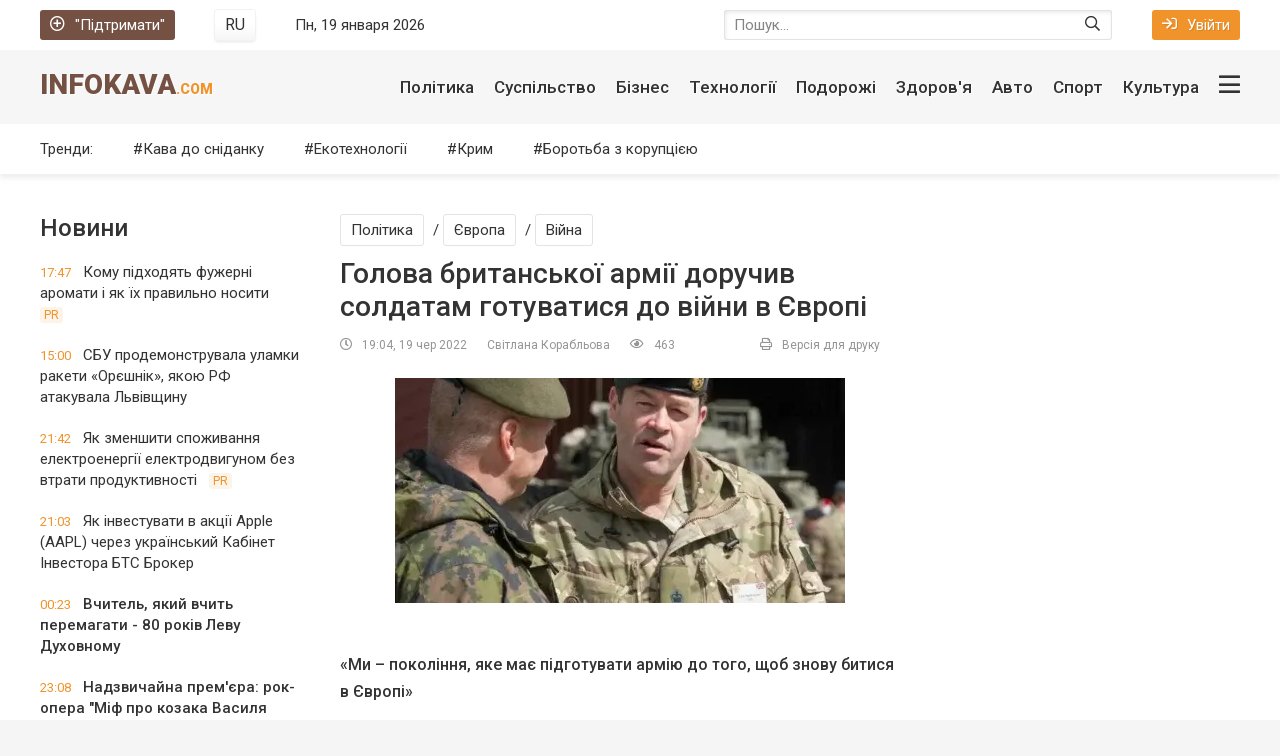

--- FILE ---
content_type: text/html; charset=utf-8
request_url: https://infokava.com/76181-golova-britanskoji-armiji-doruchiv-soldatam-gotuvatisja-do-vijni-v-yevropi.html
body_size: 16994
content:
<!DOCTYPE html>
<html lang="uk">
<head>
	<title>Голова британської армії доручив солдатам готуватися до війни в Європі » InfoKava.com</title>
<meta charset="utf-8">
<meta name="description" content="«Ми – покоління, яке має підготувати армію до того, щоб знову битися в Європі»  «Ми – покоління, яке має підготувати армію до того, щоб знову битися в Європі»Голова британської армії Патрік Сандерс">
<meta name="keywords" content="армію, покоління, Патрік, Британії, Великої, підготувати, воювати, Сандерс, війни, битися, знову, армії, британської, Європі», попередив, перемогти, сказав, Європі, Генштабу, Королівство">
<meta name="generator" content="DataLife Engine (https://dle-news.ru)">
<link rel="canonical" href="https://infokava.com/76181-golova-britanskoji-armiji-doruchiv-soldatam-gotuvatisja-do-vijni-v-yevropi.html">
<link rel="alternate" type="application/rss+xml" title="InfoKava.com RSS" href="https://infokava.com/rss.xml">
<link rel="preconnect" href="https://infokava.com/" fetchpriority="high">
<meta property="twitter:title" content="Голова британської армії доручив солдатам готуватися до війни в Європі » InfoKava.com">
<meta property="twitter:url" content="https://infokava.com/76181-golova-britanskoji-armiji-doruchiv-soldatam-gotuvatisja-do-vijni-v-yevropi.html">
<meta property="twitter:card" content="summary_large_image">
<meta property="twitter:image" content="https://infokava.com/uploads/posts/2022-06/general-patrick-sanders-1200x888-1-840x420.webp">
<meta property="twitter:description" content="«Ми – покоління, яке має підготувати армію до того, щоб знову битися в Європі» Голова британської армії Патрік Сандерс сказав своїм військам, що вони повинні «підготуватися воювати в Європі ще раз», щоб перемогти сили Владіміра Путіна. Генерал Патрік Сандерс, який у понеділок замінив на посаді">
<meta property="og:type" content="article">
<meta property="og:site_name" content="InfoKava.com">
<meta property="og:title" content="Голова британської армії доручив солдатам готуватися до війни в Європі » InfoKava.com">
<meta property="og:url" content="https://infokava.com/76181-golova-britanskoji-armiji-doruchiv-soldatam-gotuvatisja-do-vijni-v-yevropi.html">
<meta property="og:image" content="https://infokava.com/uploads/posts/2022-06/general-patrick-sanders-1200x888-1-840x420.webp">
<meta property="og:description" content="«Ми – покоління, яке має підготувати армію до того, щоб знову битися в Європі» Голова британської армії Патрік Сандерс сказав своїм військам, що вони повинні «підготуватися воювати в Європі ще раз», щоб перемогти сили Владіміра Путіна. Генерал Патрік Сандерс, який у понеділок замінив на посаді">
<link rel="alternate" hreflang="x-default" href="https://infokava.com/76181-golova-britanskoji-armiji-doruchiv-soldatam-gotuvatisja-do-vijni-v-yevropi.html">
<link rel="alternate" hreflang="uk" href="https://infokava.com/76181-golova-britanskoji-armiji-doruchiv-soldatam-gotuvatisja-do-vijni-v-yevropi.html">
<link rel="alternate" hreflang="ru" href="https://infokava.com/ru/76181-glava-britanskoj-armii-poruchil-soldatam-gotovitsja-k-vojne-v-evrope.html">
	<meta name="viewport" content="width=device-width, initial-scale=1.0" />
	<!--<meta name="apple-mobile-web-app-capable" content="yes">
	<meta name="apple-mobile-web-app-status-bar-style" content="default"> -->
	<meta name="twitter:card" content="summary" />
	<meta name="twitter:creator" content="@INFOKAVA" />
	<meta name="twitter:domain" content="infokava.com" />
	<meta name="twitter:site" content="@INFOKAVA" />
	<meta name="referrer" content="origin">
	
	
	<meta property="fb:app_id" content="1299734056776373" />
	<meta property="fb:app_id" content="720886201369896" />
	<meta property="fb:admins" content="100000580258005" />
	<meta property="fb:pages" content="450330358421581" />
	<meta property="fb:article_style" content="infokava">
	<meta name="yandex-verification" content="67dc0daf6c6e27c1" />
	<meta name='wmail-verification' content='67e9eeec6464dd557498b278aa4a916c' />
	<link rel="shortcut icon" href="/templates/infokava-2020/images/favicon.ico" />
    <link rel="preload" href="/templates/infokava-2020/css/common.css" as="style">
    <link rel="preload" href="/templates/infokava-2020/css/styles.css" as="style">
    <link rel="preload" href="/templates/infokava-2020/css/engine.css" as="style">
    <link rel="preload" href="/templates/infokava-2020/webfonts/Font-Awesome-Custom.woff?d0g5mw" as="font" type="font/woff" crossorigin>
	<link href="/templates/infokava-2020/css/common.css" type="text/css" rel="stylesheet" />
	<link href="/templates/infokava-2020/css/styles.css" type="text/css" rel="stylesheet" />
	<link href="/templates/infokava-2020/css/engine.css" type="text/css" rel="stylesheet" />
	<meta name="theme-color" content="#fff">
	<link href="//fonts.googleapis.com/css2?family=Roboto:ital,wght@0,400;0,500;0,900;1,400&display=swap" rel="stylesheet"> 
	<link rel="publisher" href="//plus.google.com/+Infokava" />
	<!-- Google Tag Manager -->
<script>(function(w,d,s,l,i){w[l]=w[l]||[];w[l].push({'gtm.start':
new Date().getTime(),event:'gtm.js'});var f=d.getElementsByTagName(s)[0],
j=d.createElement(s),dl=l!='dataLayer'?'&l='+l:'';j.async=true;j.src=
'https://www.googletagmanager.com/gtm.js?id='+i+dl;f.parentNode.insertBefore(j,f);
})(window,document,'script','dataLayer','GTM-K2NS88N');</script>
<!-- End Google Tag Manager -->
</head>
    


<body>
    
    
	<!-- Google Tag Manager (noscript) -->
<noscript><iframe src="https://www.googletagmanager.com/ns.html?id=GTM-K2NS88N"
height="0" width="0" style="display:none;visibility:hidden"></iframe></noscript>
<!-- End Google Tag Manager (noscript) -->

	<div class="wrapper  wrapper--pages">
		<div class="wrapper-main wrapper-container">

			<header class="header">
				<div class="header__top d-flex jc-space-between ai-center">
					<a href="/donate.html" class="header__donate-btn icon-at-left"><span class="far fa-plus-circle"></span>"Підтримати"</a>
					<div class="header__lang">
						 <button onclick="location.href='https://infokava.com/ru/76181-glava-britanskoj-armii-poruchil-soldatam-gotovitsja-k-vojne-v-evrope.html'"class="header__lang-btn"><figcaption>RU</figcaption></button>
						
					</div>
					<div class="header__time stretch-free-width"></div>
					<div class="header__search stretch-free-width">
						<form id="quicksearch" method="post">
							<input type="hidden" name="do" value="search" />
							<input type="hidden" name="subaction" value="search" />
							<input class="header__search-input" id="story" name="story" placeholder="Пошук..."type="text" />
							<button class="header__search-btn" type="submit"><span class="far fa-search"></span></button>
						</form>
					</div>
					<div class="header__auth">
						<div class="header__sign-in btn icon-at-left js-show-login"><span class="far fa-sign-in"></span>Увійти</div>
						
					</div>
				</div>
				<div class="header__middle d-flex jc-space-between ai-center">
					<a href="/" class="header__logo logo ws-nowrap">InfoKava<span>.com</span></a>
					<div class="header__btn-menu js-show-mobile-menu hidden"><span class="far fa-bars"></span></div>
					<nav class="header__nav stretch-free-width">					<ul class="header__menu d-flex jc-flex-end js-this-in-mobile-menu">
						<!--<li class="header__menu-submenu">
							<a href="/politics/">Політика</a>
							<ul class="header__menu-hidden">
								<li><a href="/politics/">Политика</a></li>
								<li><a href="/business/">Экономика</a></li>
								<li><a href="/travel/">Туризм</a></li>
								<li><a href="/social/">Общество</a></li>
								<li><a href="/auto/">Авто</a></li>
								<li><a href="/tech/">Технологии</a></li>
								<li><a href="/realty/">Недвижимость</a></li>
							</ul>
						</li>-->
						<li><a href="/social/">Політика</a></li>
						<li><a href="/social/">Суспільство</a></li>
						<li><a href="/business/">Бізнес</a></li>
						<li><a href="/tech/">Технології</a></li>
						<li><a href="/travel/">Подорожі</a></li>
						<li><a href="/health/">Здоров'я</a></li>
						<li><a href="/auto/">Авто</a></li>
						<li><a href="/sport/">Спорт</a></li>
						<li><a href="/culture/">Культура</a></li>
						<li data-text="Другие разделы" class="header__btn-show-big-menu js-show-big-menu"><span class="far fa-bars"></span></li>
					</ul>
					
					<div class="header__big-menu clearfix js-this-in-mobile-menu">
						<ul class="header__big-menu-column">
							<li class="header__big-menu-column-caption"><a href="/in_the_world/">Світові новини</a></li>
							<li><a href="/in_the_world/belarus/">Білорусь</a></li>
							<li><a href="/in_the_world/usa/">США</a></li>
							<li><a href="/in_the_world/canada/">Канада</a></li>
							<li><a href="/in_the_world/russia/">Московія</a></li>
							<li><a href="/in_the_world/germany/">Німеччина</a></li>
							<li><a href="/in_the_world/israel/">Ізраїль</a></li>
							<li><a href="/in_the_world/kazakhstan/">Казахстан</a></li>
							<li><a href="/in_the_world/poland/">Польща</a></li>
							<li><a href="/in_the_world/lithuania/">Литва</a></li>
							<li><a href="/in_the_world/turkey/">Туреччина</a></li>
							<li><a href="/in_the_world/moldova/">Молдова</a></li>
							<li><a href="/in_the_world/azerbaijan/">Азербайджан</a></li>
							<li><a href="/in_the_world/syria/">Сирія</a></li>
						</ul>
						<ul class="header__big-menu-column">
							<li class="header__big-menu-column-caption"><a href="/social/">Суспільство</a></li>
							<li><a href="/army/">Армія</a></li>
							<li><a href="/religion/">Релігія</a></li>
							<li><a href="/power_and_right/">Влада та право</a></li>
							<li><a href="/crime/">Кримінал</a></li>
							<li><a href="/nature/">Природа</a></li>
							<li class="header__big-menu-column-caption"><a href="/politics/">Політика</a></li>
							<li><a href="/government/">Влада</a></li>
							<li><a href="/opposition/">Опозиція</a></li>
							<li><a href="/party/">Партії</a></li>
							<li><a href="/regions/">Регіони</a></li>
							<li><a href="/crimea/">Крим</a></li>
						</ul>
						<ul class="header__big-menu-column">
							<li class="header__big-menu-column-caption"><a href="/business/">Бізнес</a></li>
							<li><a href="/finance/">Фінанси</a></li>
							<li><a href="/it_and_media/">ІT та медія</a></li>
							<li><a href="/transport/">Транспорт</a></li>
							<li><a href="/consumer_market/">Споживчий ринок</a></li>
							<li><a href="/energetics/">Енергетика</a></li>
							<li class="header__big-menu-column-caption"><a href="/tech/">Технології</a></li>
							<li><a href="/ekotehnologiji/">Екотехнології</a></li>
							<li><a href="/space/">Космос</a></li> 
							<li><a href="/science_and_society/">Наука та суспільство</a></li>
							<li><a href="/internet/">Інтернет</a></li> 
							<li><a href="/tehnoblog/">Техноблог</a></li> 
						</ul>
						<ul class="header__big-menu-column">
							<li class="header__big-menu-column-caption"><a href="/sport/">Спорт</a></li>
							<li><a href="/football/">Футбол</a></li>
							<li><a href="/basketball/">Баскетбол</a></li>
							<li><a href="/motorsports/">Автоспорт</a></li>
							<li><a href="/boxing/">Бокс</a></li>
							<li><a href="/sports_games/">Спортивні ігри</a></li>
							<li class="header__big-menu-column-caption"><a href="/auto/">Авто</a></li>
							<li><a href="/auto_mechanic/">АвтоМеханіка</a></li>
							<li><a href="/incidents/">Подіїя</a></li>
							<li><a href="/car_market/">АвтоРинок</a></li>
							<li><a href="/law_and_order/">Закон та право</a></li>
							<li><a href="/testdrives/">Тест-драйви</a></li>
						</ul>
						<ul class="header__big-menu-column">
							<li class="header__big-menu-column-caption"><a href="/travel/">Подорожі</a></li>
							<li><a href="/motherland/">Рідний край</a></li>
							<li><a href="/personal_experience/">Власний досвід</a></li>
							<li><a href="/close_up/">Крупний план</a></li>
							<li><a href="/under_its_own_power/">Своїм ходом</a></li>
							<li><a href="/tips_departing/">Поради від'їжджають</a></li>
							<li class="header__big-menu-column-caption"><a href="/culture/">Культура</a></li>
							<li><a href="/movie/">Кіно</a></li>
							<li><a href="/music/">Музика</a></li>
							<li><a href="/books/">Книжки</a></li>
							<li><a href="/theater/">Театр</a></li>
							<li><a href="/art_and_design/">Арт та дизайн</a></li>
						</ul>
					</div>
</nav>
				</div>
				<div class="header__bottom d-flex jc-space-between ai-center">
					<div class="header__submenu-caption">Тренди:</div>
					<ul class="header__submenu d-flex jc-flex-start stretch-free-width">
						<li><a href="/coffee_for_breakfast/">Кава до сніданку</a></li>
						<li><a href="/tech/ecotechnologies/">Екотехнології</a></li>
						<li><a href="/politics/crimea/">Крим</a></li>
						<li><a href="/corruption/">Боротьба з корупцією</a></li>
					</ul>
					
                   
				</div>
			</header>

			<!-- END HEADER -->

			<div class="content">
				
				
				
				
				<div class="main-columns d-flex">
					<div class="main-columns__column-left">
						<div class="sub-columns d-flex">
							<div class="sub-columns__column-left sub-columns__column-left--in-pages">
								<div class="section">
									<div class="section__title section__header">Новини</div>
									<div class="section__content">
										<div class="feed-item">
	<a href="https://infokava.com/78418-komu-pidkhodiat-fuzherni-aromaty-i-iak-ikh-pravylno-nosyty.html" class="feed-item__link animated-element">
		<time datetime="2026-01-09" class="feed-item__date">17:47</time> 
		<span class="feed-item__title  ">Кому підходять фужерні аромати і як їх правильно носити</span>
		
		<span class="feed-item__label">PR</span>
		
		
		
		
		
		
		
		
	</a>
</div><div class="feed-item">
	<a href="https://infokava.com/78417-sbu-prodemonstruvala-ulamky-rakety-orieshnik-iakou-rf-atakuvala-lvivshchynu.html" class="feed-item__link animated-element">
		<time datetime="2026-01-09" class="feed-item__date">15:00</time> 
		<span class="feed-item__title  ">СБУ продемонструвала уламки ракети «Орєшнік», якою РФ атакувала Львівщину</span>
		
		
		
		
		
		
		
		
		
		
	</a>
</div><div class="feed-item">
	<a href="https://infokava.com/78416-iak-zmenshyty-spozhyvannia-elektroenergii-elektrodvygunom-bez-vtraty-produktyvnosti.html" class="feed-item__link animated-element">
		<time datetime="2026-01-06" class="feed-item__date">21:42</time> 
		<span class="feed-item__title  ">Як зменшити споживання електроенергії електродвигуном без втрати продуктивності</span>
		
		<span class="feed-item__label">PR</span>
		
		
		
		
		
		
		
		
	</a>
</div><div class="feed-item">
	<a href="https://infokava.com/78415-iak-investuvaty-v-akcii-apple-aapl-cherez-ukrainskyi-kabinet-investora-bts-broker.html" class="feed-item__link animated-element">
		<time datetime="2025-11-24" class="feed-item__date">21:03</time> 
		<span class="feed-item__title  ">Як інвестувати в акції Apple (AAPL) через український Кабінет Інвестора БТС Брокер</span>
		
		
		
		
		
		
		
		
		
		
	</a>
</div><div class="feed-item">
	<a href="https://infokava.com/78413-vchytel-iakyi-vchyt-peremagaty-80-rokiv-levu-dukhovnomu.html" class="feed-item__link animated-element">
		<time datetime="2025-11-11" class="feed-item__date">00:23</time> 
		<span class="feed-item__title feed-item__title--bold ">Вчитель, який вчить перемагати - 80 років Леву Духовному</span>
		
		
		
		
		
		
		
		
		
		
	</a>
</div><div class="feed-item">
	<a href="https://infokava.com/78412-nadzvychaina-premiera-rok-opera-mif-pro-kozaka-vasylia-slipaka.html" class="feed-item__link animated-element">
		<time datetime="2025-10-21" class="feed-item__date">23:08</time> 
		<span class="feed-item__title feed-item__title--bold ">Надзвичайна прем&#039;єра: рок-опера &quot;Міф про козака Василя Сліпака&quot;</span>
		
		
		
		
		
		
		
		
		
		
	</a>
</div><div class="feed-item">
	<a href="https://infokava.com/78410-sim-ievropeiskykh-krain-zbilshyly-import-rosiiskykh-energonosiiv.html" class="feed-item__link animated-element">
		<time datetime="2025-10-10" class="feed-item__date">19:46</time> 
		<span class="feed-item__title feed-item__title--bold ">Сім європейських країн збільшили імпорт російських енергоносіїв</span>
		
		
		
		
		
		
		
		
		
		
	</a>
</div><div class="feed-item">
	<a href="https://infokava.com/78409-ukrainski-obligacii-ovdp-iak-investuvaty-vygidno-ta-bezpechno.html" class="feed-item__link animated-element">
		<time datetime="2025-09-21" class="feed-item__date">21:39</time> 
		<span class="feed-item__title  ">Українські облігації ОВДП: як інвестувати вигідно та безпечно</span>
		
		
		
		
		
		
		
		
		
		
	</a>
</div><div class="feed-item">
	<a href="https://infokava.com/78406-tramp-vse-pesymistychnishe-ocinuie-svou-spromozhnist-zupynyty-viinu-rosii-proty-ukrainy.html" class="feed-item__link animated-element">
		<time datetime="2025-09-05" class="feed-item__date">18:57</time> 
		<span class="feed-item__title feed-item__title--bold ">Трамп все песимістичніше оцінює свою спроможність зупинити війну Росії проти України</span>
		
		
		
		
		
		
		
		
		
		
	</a>
</div><div class="feed-item">
	<a href="https://infokava.com/78405-iak-zrozumity-shcho-v-tebe-glysty.html" class="feed-item__link animated-element">
		<time datetime="2025-09-01" class="feed-item__date">21:15</time> 
		<span class="feed-item__title  ">Як зрозуміти, що в тебе глисти</span>
		
		<span class="feed-item__label">PR</span>
		
		
		
		
		
		
		
		
	</a>
</div><div class="feed-item">
	<a href="https://infokava.com/78404-v-ukraini-rozkydano-milion-min-a-zaminovana-ploshcha-bilsha-za-angliu.html" class="feed-item__link animated-element">
		<time datetime="2025-08-27" class="feed-item__date">22:19</time> 
		<span class="feed-item__title feed-item__title--bold ">В Україні розкидано мільйон мін, а замінована площа більша за Англію</span>
		
		
		
		
		
		
		
		
		
		
	</a>
</div><div class="feed-item">
	<a href="https://infokava.com/78403-u-shvecii-vymagaut-zakryttia-cerkvy-zvidky-shpyguvaly-za-aerodromom-nato-dlia-rosii.html" class="feed-item__link animated-element">
		<time datetime="2025-08-27" class="feed-item__date">22:08</time> 
		<span class="feed-item__title  ">У Швеції вимагають закриття церкви, звідки шпигували за аеродромом НАТО для Росії</span>
		
		
		
		
		
		
		
		
		
		
	</a>
</div><div class="feed-item">
	<a href="https://infokava.com/78402-u-stolychnomu-klubi-v-den-zhaloby-veselylysia-i-tancuvaly.html" class="feed-item__link animated-element">
		<time datetime="2025-08-04" class="feed-item__date">08:59</time> 
		<span class="feed-item__title  ">У столичному клубі в День жалоби веселилися і танцювали</span>
		
		
		
		
		
		
		
		
		
		
	</a>
</div><div class="feed-item">
	<a href="https://infokava.com/78400-z-tymchasovo-okupovanykh-terytorii-ta-rf-povernuly-odynadciat-ditei.html" class="feed-item__link animated-element">
		<time datetime="2025-07-19" class="feed-item__date">19:38</time> 
		<span class="feed-item__title feed-item__title--bold ">З тимчасово окупованих територій та РФ повернули одинадцять дітей</span>
		
		
		
		
		
		
		
		
		
		
	</a>
</div><div class="feed-item">
	<a href="https://infokava.com/78399-pentagon-vidnovyv-postachannia-oboronnogo-ozbroiennia-ukrainy-pislia-nakazu-trampa.html" class="feed-item__link animated-element">
		<time datetime="2025-07-08" class="feed-item__date">11:54</time> 
		<span class="feed-item__title feed-item__title--bold ">Пентагон відновив постачання оборонного озброєння України після наказу Трампа</span>
		
		
		
		
		
		
		
		
		
		
	</a>
</div>
									</div>
									<a href="/lastnews/" class="section__btn-more">Всі новини</a>
								</div>
							</div>
							<div class="sub-columns__column-right">
								<div class="section">
									
									<div class="section__content">
										<article class="inner-page" itemscope itemtype="http://schema.org/NewsArticle">
    

	<header class="inner-page__header ignore-select">
		<figure><meta itemprop="image" content="https://infokava.com/uploads/posts/2022-06/medium/general-patrick-sanders-1200x888-1-840x420.webp" /></figure>
		<meta itemprop="headline" content="Голова британської армії доручив солдатам готуватися до війни в Європі" />
		<div class="inner-page__category"><a href="https://infokava.com/politics/">Політика</a> / <a href="https://infokava.com/europa/">Європа</a> / <a href="https://infokava.com/donbas/">Війна</a></div>
		<h1 itemprop="name">Голова британської армії доручив солдатам готуватися до війни в Європі</h1>
		<div class="inner-page__meta d-flex jc-space-between ai-center icon-at-left">
			<div class="inner-page__meta-item" title="Опубліковано"><meta itemprop="datePublished" content="2022-06-19" /><span class="far fa-clock"></span>19:04, 19 чер 2022</div>
			<div class="inner-page__meta-item" itemprop="author"><address><a onclick="ShowProfile('%D0%A1%D0%B2%D1%96%D1%82%D0%BB%D0%B0%D0%BD%D0%B0+%D0%9A%D0%BE%D1%80%D0%B0%D0%B1%D0%BB%D1%8C%D0%BE%D0%B2%D0%B0', 'https://infokava.com/user/%D0%A1%D0%B2%D1%96%D1%82%D0%BB%D0%B0%D0%BD%D0%B0%20%D0%9A%D0%BE%D1%80%D0%B0%D0%B1%D0%BB%D1%8C%D0%BE%D0%B2%D0%B0/', '0'); return false;" href="https://infokava.com/user/%D0%A1%D0%B2%D1%96%D1%82%D0%BB%D0%B0%D0%BD%D0%B0%20%D0%9A%D0%BE%D1%80%D0%B0%D0%B1%D0%BB%D1%8C%D0%BE%D0%B2%D0%B0/">Світлана Корабльова</a></address></div>
			<div class="inner-page__meta-item stretch-free-width" title="Перегляди"><meta itemprop="interactionCount" content="UserPageVisits:463" /><span class="far fa-eye"></span>463</div>
			<div class="inner-page__meta-item"><a href="https://infokava.com/print:page,1,76181-golova-britanskoji-armiji-doruchiv-soldatam-gotuvatisja-do-vijni-v-yevropi.html" rel="nofollow"><span class="far fa-print"></span>Версія для друку</a></div>
          
			
		
			
		</div>
	</header>

	<div class="inner-page__text text clearfix" itemprop="articleBody"><p style="text-align:center;"><!--MBegin:https://infokava.com/uploads/posts/2022-06/general-patrick-sanders-1200x888-1-840x420.webp|--><a href="https://infokava.com/uploads/posts/2022-06/general-patrick-sanders-1200x888-1-840x420.webp" class="highslide"><img loading="lazy" src="/uploads/posts/2022-06/medium/general-patrick-sanders-1200x888-1-840x420.webp" style="max-width:100%;" alt=""></a><!--MEnd--></p>
<p><b><span>«Ми – покоління, яке має підготувати армію до того, щоб знову битися в Європі»</span></b></p>
<p>Голова британської армії Патрік Сандерс сказав своїм військам, що вони повинні</p>
<div class="mobileBrandingPlace" id="mobileBrandingPlace1544785"></div>
<p>«підготуватися воювати в Європі ще раз», щоб перемогти сили<span> </span>Владіміра Путіна.</p>
<p>Генерал Патрік Сандерс, який у понеділок замінив на посаді очільника Генштабу Великої Британії Марка Карлетона Сміта, попередив солдатів про виклики, з якими вони стикаються на тлі війни в Україні.</p>
<p>«<em>Зараз існує гостра необхідність створити армію, здатну воювати разом із нашими союзниками і перемогти Росію в битві</em>», – сказав генерал, якого в неділю, 19 червня, цитує<span> </span>Sky News.</p>
<p>«<em>Ми – покоління, яке має підготувати армію до того, щоб знову битися в Європі</em>», – додав він.</p>
<p>Очільник Генштабу Великої Британії назвав себе першим начальником генерального штабу з 1941 року, який взяв на себе командування армією в тіні сухопутної війни в Європі за участю континентальної держави».</p>
<p><br></p>
<p>«<em>Вторгнення Росії в Україну підкреслює нашу основну мету – захистити Сполучене Королівство, будучи готовими воювати та вигравати війни на суші</em>», – наголосив голова британської армії Патрік Сандерс.</p>
<p>Його коментар прозвучав після заяви прем’єр-міністра Великої Британії<span> </span>Бориса Джонсона, який попередив британців, що їм потрібно «приготуватися до довгої війни», оскільки Путін вдається до кампанії виснаження.</p></div>

	
    <div><br></div>
    <div>
            
               <p style="font-weight: bold">Приєднуйтесь до нас у соцмережах <a href="https://www.facebook.com/infokavacom/" target="_blank">Facebook</a>, <a href="https://t.me/infokava" target="_blank">Telegram</a> та <a href="https://twitter.com/INFOKAVA" target="_blank">Twitter</a>.</p>
                  
            </div>

	<footer class="inner-page__footer d-flex ai-center ignore-select inner-page__remove-from-ajax">
		<div class="inner-page__error d-flex ai-center stretch-free-width">
			<div class="inner-page__error-btns d-flex"><div>Ctrl</div> <div>Enter</div></div>
			<div class="inner-page__error-text stretch-free-width"><div>Если вы заметили ошибку в тексте</div> Выделите её и нажмите <span>Ctrl+Enter</span></div>
		</div>
		<div class="inner-page__social social-likes" data-zeroes="yes" data-counters="yes">
			<div class="facebook" title="Поділитися посиланням на Фейсбуці"></div>
			<!--<<div class="vkontakte" title="Поділитися посиланням в Вконтакті"></div>-->
			<div class="twitter" title="Поділитися посиланням в Твіттері"></div>
			<!--<div class="odnoklassniki" title="Поділитися посиланням в Однокласниках"></div>-->
		</div>
	</footer>


	<div class="section ignore-select inner-page__remove-from-ajax">
		<div class="section__header d-flex ai-center">
			<div class="section__title stretch-free-width">Также по теме</div>
			
		</div>
		 
	</div>

	<div class="fb-comments" data-href="https://infokava.com/76181-golova-britanskoji-armiji-doruchiv-soldatam-gotuvatisja-do-vijni-v-yevropi.html" data-numposts="5" data-width="100%" data-colorscheme="light"></div>

	<a href="https://infokava.com/76171-sholc-neobhidno-schob-rf-vidklikala-svoji-vijska-i-pogodilasja-na-mirni-peregovori.html" class="inner-page__next-page">Показати ще новини</a>

	<div class="inner-page__comments hidden ignore-select" id="inner-page__comments">
		<!--dleaddcomments--><!--dlecomments--><!--dlenavigationcomments-->
	</div>
    
    	

</article>


									</div>
								</div>
							</div>
						</div>
					</div>
					<div class="main-columns__column-right">
						
					</div>
				</div>
				
				<div class="main-columns main-columns--bg d-flex">
	<div class="main-columns__column-left">
		<div class="section">
			<div class="section__header d-flex jc-space-between ai-center">
				<div class="section__title stretch-free-width">ІНФОГРАФІКА</div>
				<a href="/infographics/" class="section__link-more">Переглядати ще<span class="far fa-angle-right"></span></a>
			</div>
			<div class="section__content section__content--grid-1">
				<div class="tile-item">
	<a class="tile-item__link img-inner-overlay img-fit-cover" href="https://infokava.com/78069-ipoteka-v-ukraini-pomolodshala-kredyty-vse-chastishe-bere-molod-do-30-rokiv.html">
		<div class="tile-item__desc">
			<div class="tile-item__title">Іпотека в Україні помолодшала: кредити все частіше бере молодь до 30 років</div>
		</div>
		<img src="/templates/infokava-2020/images/noimg.jpg" data-src="/uploads/posts/2024-08/thumbs/a004737b6f_ipoteka.webp" alt="Іпотека в Україні помолодшала: кредити все частіше бере молодь до 30 років">
	</a>
</div><div class="tile-item">
	<a class="tile-item__link img-inner-overlay img-fit-cover" href="https://infokava.com/75463-battl-zelenskij-poroshenko-lideri-vzhe-majzhe-na-rivnih-ale-bagato-tih-hto-ne-viznachivsja.html">
		<div class="tile-item__desc">
			<div class="tile-item__title">Баттл Зеленський-Порошенко: лідери вже майже на рівних, але багато тих, хто не визначився</div>
		</div>
		<img src="/templates/infokava-2020/images/noimg.jpg" data-src="/uploads/posts/2022-02/1643728960_1.webp" alt="Баттл Зеленський-Порошенко: лідери вже майже на рівних, але багато тих, хто не визначився">
	</a>
</div><div class="tile-item">
	<a class="tile-item__link img-inner-overlay img-fit-cover" href="https://infokava.com/75455-ukrajinu-zahlostuye-vzhe-ne-hvilja-a-spravzhnye-cunami-kovida-scho-robiti.html">
		<div class="tile-item__desc">
			<div class="tile-item__title">Україну захльостує вже не хвиля, а справжнє цунамі ковіда. Що робити</div>
		</div>
		<img src="/templates/infokava-2020/images/noimg.jpg" data-src="/uploads/posts/2022-01/1643340109_1-.webp" alt="Україну захльостує вже не хвиля, а справжнє цунамі ковіда. Що робити">
	</a>
</div><div class="tile-item">
	<a class="tile-item__link img-inner-overlay img-fit-cover" href="https://infokava.com/75447-dorogi-chi-armija-prezident-viznachivsja-na-dorogi-vitracheno-u-10-raziv-bilshe.html">
		<div class="tile-item__desc">
			<div class="tile-item__title">Дороги чи армія: президент визначився - на дороги витрачено у 10 разів більше</div>
		</div>
		<img src="/templates/infokava-2020/images/noimg.jpg" data-src="/uploads/posts/2022-01/1643218066_1-.webp" alt="Дороги чи армія: президент визначився - на дороги витрачено у 10 разів більше">
	</a>
</div>
			</div>
		</div>
		<div class="section no-mb">
			<div class="section__header d-flex jc-space-between ai-center">
				<div class="section__title stretch-free-width">Мультимедіа</div>
				<a href="#" class="section__link-more">Переглядати ще<span class="far fa-angle-right"></span></a>
			</div>
			<div class="section__content section__content--grid-2">
				<div class="tile-item  tile-item--big">
	<a class="tile-item__link img-inner-overlay img-fit-cover" href="https://infokava.com/78096-u-kyievi-pokazaly-vystavku-viiskovogo-fotografa-arsena-fedosenka-iakyi-zagynuv-na-viini.html">
		<div class="tile-item__desc">
			
			<div class="tile-item__meta d-flex jc-flex-start ai-center">
				<div class="tile-item__category">Війна / Фото / Київ</div>
				<div class="tile-item__date">20-08-2024, 22:18</div>
			</div>
			
			<div class="tile-item__title">У Києві показали виставку військового фотографа Арсена Федосенка, який загинув на війні</div>
		</div>
		
		<div class="tile-item__label tile-item__label--icon d-flex jc-center ai-center" title="Фото"><span class="far fa-camera"></span></div>
		<img src="/templates/infokava-2020/images/noimg.jpg" data-src="/uploads/posts/2024-08/thumbs/4099d6f135_ars.webp" alt="У Києві показали виставку військового фотографа Арсена Федосенка, який загинув на війні">
	</a>
</div><div class="tile-item  tile-item--tall">
	<a class="tile-item__link img-inner-overlay img-fit-cover" href="https://infokava.com/75780-malenkij-volonterskij-vulik-u-velikomu-dnipri-reportazh.html">
		<div class="tile-item__desc">
			
			<div class="tile-item__title">Маленький волонтерський вулик у великому Дніпрі. Репортаж</div>
		</div>
		
		<div class="tile-item__label tile-item__label--icon d-flex jc-center ai-center" title="Фото"><span class="far fa-camera"></span></div>
		<img src="/templates/infokava-2020/images/noimg.jpg" data-src="/uploads/posts/2022-04/medium/deti-mariupolja7.webp" alt="Маленький волонтерський вулик у великому Дніпрі. Репортаж">
	</a>
</div><div class="tile-item  tile-item--tall">
	<a class="tile-item__link img-inner-overlay img-fit-cover" href="https://infokava.com/75575-den-vosmij-vsi-liniji-oboroni-ukrajini-zberezheni-u-voroga-nemaye-uspihu.html">
		<div class="tile-item__desc">
			
			<div class="tile-item__title">День восьмий: всі лінії оборони України збережені, у ворога немає успіху</div>
		</div>
		
		<div class="tile-item__label tile-item__label--icon d-flex jc-center ai-center" title="Фото"><span class="far fa-camera"></span></div>
		<img src="/templates/infokava-2020/images/noimg.jpg" data-src="/uploads/posts/2022-03/1-2.webp" alt="День восьмий: всі лінії оборони України збережені, у ворога немає успіху">
	</a>
</div><div class="tile-item ">
	<a class="tile-item__link img-inner-overlay img-fit-cover" href="https://infokava.com/75536-putin-zagrozhuye-strashnimi-naslidkami-vsim-hto-hoche-dopomogti-ukrajini.html">
		<div class="tile-item__desc">
			
			<div class="tile-item__title">Путін загрожує страшними наслідками всім, хто хоче допомогти Україні</div>
		</div>
		<div class="tile-item__label tile-item__label--icon d-flex jc-center ai-center" title="Видео"><span class="far fa-video"></span></div>
		
		<img src="/templates/infokava-2020/images/noimg.jpg" data-src="/uploads/posts/2022-02/1645694589_1-.webp" alt="Путін загрожує страшними наслідками всім, хто хоче допомогти Україні">
	</a>
</div><div class="tile-item ">
	<a class="tile-item__link img-inner-overlay img-fit-cover" href="https://infokava.com/75497-dzho-bajden-pro-ukrajinu-rosiju-ta-poziciju-ssha.html">
		<div class="tile-item__desc">
			
			<div class="tile-item__title">Джо Байден - про Україну, Росію та позицію США</div>
		</div>
		<div class="tile-item__label tile-item__label--icon d-flex jc-center ai-center" title="Видео"><span class="far fa-video"></span></div>
		
		<img src="/templates/infokava-2020/images/noimg.jpg" data-src="/uploads/posts/2022-07/thumbs/2423423423.webp" alt="Джо Байден - про Україну, Росію та позицію США">
	</a>
</div>
			</div>
		</div>
	</div>
	<div class="main-columns__column-right">
		<div class="section no-mb">
			<div class="section__header d-flex jc-space-between ai-center">
				<div class="section__title stretch-free-width">Краще за тиждень</div>
			</div>
			<div class="section__content">
				<article class="feed-item-2">
	<a href="https://infokava.com/78418-komu-pidkhodiat-fuzherni-aromaty-i-iak-ikh-pravylno-nosyty.html" class="feed-item-2__link animated-element">
		<div class="feed-item-2__category ws-nowrap">Прес-реліз</div>
		<div class="feed-item-2__title">Кому підходять фужерні аромати і як їх правильно носити</div>
		<time datetime="2026-01-09" class="feed-item-2__date">09 січень 2026</time> 
	</a>
</article><article class="feed-item-2">
	<a href="https://infokava.com/78417-sbu-prodemonstruvala-ulamky-rakety-orieshnik-iakou-rf-atakuvala-lvivshchynu.html" class="feed-item-2__link animated-element">
		<div class="feed-item-2__category ws-nowrap">Війна / Головні новини</div>
		<div class="feed-item-2__title">СБУ продемонструвала уламки ракети «Орєшнік», якою РФ атакувала Львівщину</div>
		<time datetime="2026-01-09" class="feed-item-2__date">09 січень 2026</time> 
	</a>
</article><article class="feed-item-2">
	<a href="https://infokava.com/78416-iak-zmenshyty-spozhyvannia-elektroenergii-elektrodvygunom-bez-vtraty-produktyvnosti.html" class="feed-item-2__link animated-element">
		<div class="feed-item-2__category ws-nowrap">Прес-реліз</div>
		<div class="feed-item-2__title">Як зменшити споживання електроенергії електродвигуном без втрати продуктивності</div>
		<time datetime="2026-01-06" class="feed-item-2__date">06 січень 2026</time> 
	</a>
</article><article class="feed-item-2">
	<a href="https://infokava.com/78415-iak-investuvaty-v-akcii-apple-aapl-cherez-ukrainskyi-kabinet-investora-bts-broker.html" class="feed-item-2__link animated-element">
		<div class="feed-item-2__category ws-nowrap">Фінанси</div>
		<div class="feed-item-2__title">Як інвестувати в акції Apple (AAPL) через український Кабінет Інвестора БТС Брокер</div>
		<time datetime="2025-11-24" class="feed-item-2__date">24 листопад 2025</time> 
	</a>
</article><article class="feed-item-2">
	<a href="https://infokava.com/78413-vchytel-iakyi-vchyt-peremagaty-80-rokiv-levu-dukhovnomu.html" class="feed-item-2__link animated-element">
		<div class="feed-item-2__category ws-nowrap">Освіта / Крупний план / Відомі особи</div>
		<div class="feed-item-2__title">Вчитель, який вчить перемагати - 80 років Леву Духовному</div>
		<time datetime="2025-11-11" class="feed-item-2__date">11 листопад 2025</time> 
	</a>
</article><article class="feed-item-2">
	<a href="https://infokava.com/78412-nadzvychaina-premiera-rok-opera-mif-pro-kozaka-vasylia-slipaka.html" class="feed-item-2__link animated-element">
		<div class="feed-item-2__category ws-nowrap">Культура / Музика / Головні новини</div>
		<div class="feed-item-2__title">Надзвичайна прем&#039;єра: рок-опера &quot;Міф про козака Василя Сліпака&quot;</div>
		<time datetime="2025-10-21" class="feed-item-2__date">21 жовтень 2025</time> 
	</a>
</article>
			</div>
		</div>
	</div>
</div>

<div class="main-columns d-flex jc-space-between">
	<div class="section section--column">
		<div class="section__header d-flex jc-space-between ai-center">
			<div class="section__title stretch-free-width">Політика</div>
			<a href="/politics/" class="section__link-more">Ще<span class="far fa-angle-right"></span></a>
		</div>
		<div class="section__content">
			<article class="feed-item-2">
	<a href="https://infokava.com/78410-sim-ievropeiskykh-krain-zbilshyly-import-rosiiskykh-energonosiiv.html" class="feed-item-2__link animated-element">
		<div class="feed-item-2__title">Сім європейських країн збільшили імпорт російських енергоносіїв</div>
		<time datetime="2025-10-10" class="feed-item-2__date">10 жовтень 2025</time> 
	</a>
</article><article class="feed-item-2">
	<a href="https://infokava.com/78400-z-tymchasovo-okupovanykh-terytorii-ta-rf-povernuly-odynadciat-ditei.html" class="feed-item-2__link animated-element">
		<div class="feed-item-2__title">З тимчасово окупованих територій та РФ повернули одинадцять дітей</div>
		<time datetime="2025-07-19" class="feed-item-2__date">19 липень 2025</time> 
	</a>
</article><article class="feed-item-2">
	<a href="https://infokava.com/78388-potenciinyi-kandydat-u-prezydenty-kolumbii-migel-uribe-pislia-zamakhu-vzhe-ponad-tyzhden-u-vazhkomu-stani.html" class="feed-item-2__link animated-element">
		<div class="feed-item-2__title">Потенційний кандидат у президенти Колумбії Мігель Урібе після замаху вже понад тиждень у важкому стані</div>
		<time datetime="2025-06-20" class="feed-item-2__date">20 червень 2025</time> 
	</a>
</article><article class="feed-item-2">
	<a href="https://infokava.com/78392-samit-u-kanadi-ganebna-vtecha-trampa-velyka-simka-vrazhena.html" class="feed-item-2__link animated-element">
		<div class="feed-item-2__title">Саміт у Канаді: ганебна втеча Трампа - &quot;велика сімка&quot; вражена</div>
		<time datetime="2025-06-15" class="feed-item-2__date">15 червень 2025</time> 
	</a>
</article><article class="feed-item-2">
	<a href="https://infokava.com/78390-rozpochavsia-novyi-obmin-polonenymy-vin-prokhodytyme-u-dekilka-etapiv.html" class="feed-item-2__link animated-element">
		<div class="feed-item-2__title">Розпочався новий обмін полоненими - він проходитиме у декілька етапів</div>
		<time datetime="2025-06-09" class="feed-item-2__date">09 червень 2025</time> 
	</a>
</article>
		</div>
	</div>
	<div class="section section--column">
		<div class="section__header d-flex jc-space-between ai-center">
			<div class="section__title stretch-free-width">Суспільство</div>
			<a href="/social/" class="section__link-more">Ще<span class="far fa-angle-right"></span></a>
		</div>
		<div class="section__content">
			<article class="feed-item-2">
	<a href="https://infokava.com/78413-vchytel-iakyi-vchyt-peremagaty-80-rokiv-levu-dukhovnomu.html" class="feed-item-2__link animated-element">
		<div class="feed-item-2__title">Вчитель, який вчить перемагати - 80 років Леву Духовному</div>
		<time datetime="2025-11-11" class="feed-item-2__date">11 листопад 2025</time> 
	</a>
</article><article class="feed-item-2">
	<a href="https://infokava.com/78388-potenciinyi-kandydat-u-prezydenty-kolumbii-migel-uribe-pislia-zamakhu-vzhe-ponad-tyzhden-u-vazhkomu-stani.html" class="feed-item-2__link animated-element">
		<div class="feed-item-2__title">Потенційний кандидат у президенти Колумбії Мігель Урібе після замаху вже понад тиждень у важкому стані</div>
		<time datetime="2025-06-20" class="feed-item-2__date">20 червень 2025</time> 
	</a>
</article><article class="feed-item-2">
	<a href="https://infokava.com/78380-ies-zacikavyvsia-pornosaitamy-cherez-vidsutnist-perevirky-viku-korystuvachiv.html" class="feed-item-2__link animated-element">
		<div class="feed-item-2__title">ЄС зацікавився порносайтами через відсутність перевірки віку користувачів</div>
		<time datetime="2025-06-09" class="feed-item-2__date">09 червень 2025</time> 
	</a>
</article><article class="feed-item-2">
	<a href="https://infokava.com/78374-na-kyivshchyni-pid-chas-rosiiskoi-ataky-zagynula-mama-leleka-prykryvshy-sobou-ptasheniat.html" class="feed-item-2__link animated-element">
		<div class="feed-item-2__title">На Київщині під час російської атаки загинула мама-лелека, прикривши собою пташенят</div>
		<time datetime="2025-05-24" class="feed-item-2__date">24 травень 2025</time> 
	</a>
</article><article class="feed-item-2">
	<a href="https://infokava.com/78355-khto-zaime-papskyi-prestol-i-stane-novym-pontyfikom.html" class="feed-item-2__link animated-element">
		<div class="feed-item-2__title">Хто займе папський престол і стане новим понтифіком</div>
		<time datetime="2025-04-29" class="feed-item-2__date">29 квітень 2025</time> 
	</a>
</article>
		</div>
	</div>
	<div class="section section--column">
		<div class="section__header d-flex jc-space-between ai-center">
			<div class="section__title stretch-free-width">Бізнес</div>
			<a href="/business/" class="section__link-more">Ще<span class="far fa-angle-right"></span></a>
		</div>
		<div class="section__content">
			<article class="feed-item-2">
	<a href="https://infokava.com/78415-iak-investuvaty-v-akcii-apple-aapl-cherez-ukrainskyi-kabinet-investora-bts-broker.html" class="feed-item-2__link animated-element">
		<div class="feed-item-2__title">Як інвестувати в акції Apple (AAPL) через український Кабінет Інвестора БТС Брокер</div>
		<time datetime="2025-11-24" class="feed-item-2__date">24 листопад 2025</time> 
	</a>
</article><article class="feed-item-2">
	<a href="https://infokava.com/78409-ukrainski-obligacii-ovdp-iak-investuvaty-vygidno-ta-bezpechno.html" class="feed-item-2__link animated-element">
		<div class="feed-item-2__title">Українські облігації ОВДП: як інвестувати вигідно та безпечно</div>
		<time datetime="2025-09-21" class="feed-item-2__date">21 вересень 2025</time> 
	</a>
</article><article class="feed-item-2">
	<a href="https://infokava.com/78341-indiia-ne-proty-zainiaty-misce-rosii-na-rynku-ozbroiennia.html" class="feed-item-2__link animated-element">
		<div class="feed-item-2__title">Індія не проти зайняти місце Росії на ринку озброєння</div>
		<time datetime="2025-04-24" class="feed-item-2__date">24 квітень 2025</time> 
	</a>
</article><article class="feed-item-2">
	<a href="https://infokava.com/78335-pryvatnyi-biznes-ta-banky-zabezpechyly-znachni-nadkhodzhennia-do-budzhetu-u-2024-roci.html" class="feed-item-2__link animated-element">
		<div class="feed-item-2__title">Приватний бізнес та банки забезпечили значні надходження до бюджету у 2024 році</div>
		<time datetime="2025-04-14" class="feed-item-2__date">14 квітень 2025</time> 
	</a>
</article><article class="feed-item-2">
	<a href="https://infokava.com/78332-vidkryto-novyi-punkt-propusku-na-kordoni-ukrainy-z-ugorshchynou.html" class="feed-item-2__link animated-element">
		<div class="feed-item-2__title">Відкрито новий пункт пропуску на кордоні України з Угорщиною </div>
		<time datetime="2025-04-08" class="feed-item-2__date">08 квітень 2025</time> 
	</a>
</article>
		</div>
	</div>
	<div class="section section--column">
		<div class="section__header d-flex jc-space-between ai-center">
			<div class="section__title stretch-free-width">Технології</div>
			<a href="/tech/" class="section__link-more">Ще<span class="far fa-angle-right"></span></a>
		</div>
		<div class="section__content">
			<article class="feed-item-2">
	<a href="https://infokava.com/78243-khto-pravyi-altman-iakyi-bazhaie-zarobyty-chy-mask-iakyi-khoche-odnoosibno-kontroluvaty-gpt.html" class="feed-item-2__link animated-element">
		<div class="feed-item-2__title">Хто правий: Альтман, який бажає заробити, чи Маск, який хоче одноосібно контролювати  GPT</div>
		<time datetime="2024-12-17" class="feed-item-2__date">17 грудень 2024</time> 
	</a>
</article><article class="feed-item-2">
	<a href="https://infokava.com/78214-u-francii-khochut-obmezhyty-dostup-do-socmerezh-ditei-ta-pidlitkiv-do-15-rokiv.html" class="feed-item-2__link animated-element">
		<div class="feed-item-2__title">У Франції хочуть обмежити доступ до соцмереж дітей та підлітків до 15 років</div>
		<time datetime="2024-11-28" class="feed-item-2__date">28 листопад 2024</time> 
	</a>
</article><article class="feed-item-2">
	<a href="https://infokava.com/78212-fishyngova-afera-z-apple-id-pro-iaku-slid-pamiataty-korystuvacham-iphone-shakhtai-vzhe-na-starti.html" class="feed-item-2__link animated-element">
		<div class="feed-item-2__title">Фішингова афера з Apple ID, про яку слід пам&#039;ятати користувачам iPhone - шахраї вже на старті</div>
		<time datetime="2024-11-26" class="feed-item-2__date">26 листопад 2024</time> 
	</a>
</article><article class="feed-item-2">
	<a href="https://infokava.com/78185-resurs-diia-odyn-iz-naikrashchykh-vynakhodiv-svitu-za-versiieu-time.html" class="feed-item-2__link animated-element">
		<div class="feed-item-2__title">Ресурс &quot;Дія&quot; — один із найкращих винаходів світу, за версією TIME</div>
		<time datetime="2024-10-30" class="feed-item-2__date">30 жовтень 2024</time> 
	</a>
</article><article class="feed-item-2">
	<a href="https://infokava.com/78120-ukrainciam-spodobalosia-odruzhuvatysia-onlain-ale-ne-vsim.html" class="feed-item-2__link animated-element">
		<div class="feed-item-2__title">Українцям сподобалося одружуватися онлайн. Але не всім</div>
		<time datetime="2024-09-12" class="feed-item-2__date">12 вересень 2024</time> 
	</a>
</article>
		</div>
	</div>
	<div class="section section--column">
		<div class="section__header d-flex jc-space-between ai-center">
			<div class="section__title stretch-free-width">Спорт</div>
			<a href="/sport/" class="section__link-more">Ще<span class="far fa-angle-right"></span></a>
		</div>
		<div class="section__content">
			<article class="feed-item-2">
	<a href="https://infokava.com/78132-nova-poshta-provede-u-kyievi-pershyi-bezbariernyi-marafon.html" class="feed-item-2__link animated-element">
		<div class="feed-item-2__title">&quot;Нова пошта&quot; проведе у Києві перший безбар&#039;єрний марафон</div>
		<time datetime="2024-09-17" class="feed-item-2__date">17 вересень 2024</time> 
	</a>
</article><article class="feed-item-2">
	<a href="https://infokava.com/78082-olimpiada-24-rezultaty-ukrainskoi-zbirnoi.html" class="feed-item-2__link animated-element">
		<div class="feed-item-2__title">Олімпіада-24: результати української збірної</div>
		<time datetime="2024-08-12" class="feed-item-2__date">12 серпень 2024</time> 
	</a>
</article><article class="feed-item-2">
	<a href="https://infokava.com/78073-dyversantka-pozbavyla-fanativ-internetu-na-olimpiadi-u-paryzhi-ale-spravu-zakryly.html" class="feed-item-2__link animated-element">
		<div class="feed-item-2__title">Диверсантка позбавила фанатів інтернету на Олімпіаді у Парижі, але справу закрили</div>
		<time datetime="2024-08-07" class="feed-item-2__date">07 серпень 2024</time> 
	</a>
</article><article class="feed-item-2">
	<a href="https://infokava.com/78057-surpryzy-olimpiady-naipershe-zoloto-gvatemaly.html" class="feed-item-2__link animated-element">
		<div class="feed-item-2__title">Сюрпризи Олімпіади: найперше золото Гватемали</div>
		<time datetime="2024-07-31" class="feed-item-2__date">31 липень 2024</time> 
	</a>
</article><article class="feed-item-2">
	<a href="https://infokava.com/78047-v-paryzhi-rozpochalasia-ceremoniia-vidkryttia-olimpiiskykh-igor-24.html" class="feed-item-2__link animated-element">
		<div class="feed-item-2__title">В Парижі розпочалася церемонія відкриття Олімпійських ігор-24</div>
		<time datetime="2024-07-26" class="feed-item-2__date">26 липень 2024</time> 
	</a>
</article>
		</div>
	</div>
</div>
			</div>

			<!-- END CONTENT -->

			<footer class="footer">
				<div class="footer__top d-flex jc-space-between ai-center">
					<a href="/" class="footer__logo logo ws-nowrap">InfoKava<span>.com</span></a>
					<div class="footer__social d-flex jc-center">
						<a href="#" class="i-app" target="_blank" rel="nofollow" title="Мобільний додаток"><span class="far fa-mobile"></span></a>
						<a href="//www.facebook.com/pages/INFOKAVAcom/450330358421581" class="i-fb" target="_blank" rel="nofollow" title="Facebook"><span class="far fa-facebook-f"></span></a>
						<!--<a href="//vk.com/public62791472" class="i-vk" target="_blank" rel="nofollow" title="ВКонтакте"><span class="far fa-vk"></span></a>-->
						<a href="//twitter.com/INFOKAVA" class="i-tw" target="_blank" rel="nofollow" title="Twitter"><span class="far fa-twitter"></span></a>
						<!--<a href="//ok.ru/group/52107865489582" class="i-ok" target="_blank" rel="nofollow" title="Одноклассники"><span class="far fa-odnoklassniki"></span></a>-->
						<a href="//www.youtube.com/channel/UC1Id5WkT46Y99n4GJ6VHVFw" class="i-yt" target="_blank" rel="nofollow" title="YouTube"><span class="far fa-youtube"></span></a>
						<a href="/engine/rss.php" class="i-rss" target="_blank" rel="nofollow" title="RSS лента"><span class="far fa-rss"></span></a>
					</div>
				</div>
				<div class="footer__middle d-flex">
					<ul class="footer__menu">
						<li><a href="/agreement.html">Угода з користувачем</a></li>
						<li><a href="/project.html">Про проект</a></li>
						<li><a href="/reklama_new.html">Реклама</a></li>
						<li><a href="/kontakty.html">Контакти</a></li>
						<li><a href="/engine/rss.php" title="RSS лента" target="_blank" rel="nofollow">RSS</a></li>
					</ul>
					<div class="footer__text stretch-free-width">
						<a href="/">InfoKava.com</a> - кращий новинний сайт. Використання будь-яких матеріалів, розміщених на сайті, дозволяється за умови обов'язкового посилання InfoKava.com. Редакція порталу може не поділяти думку автора і не несе відповідальності за авторські матеріали. За достовірність та зміст реклами відповідальність несе рекламодавець. Популярні розділи: 
						<a href="/lastnews/"> Новини дня</a>, <a href="/politics/"> Новини політики</a>, <a href="/news_of_regions/"> Останні новини України</a>
						<br><br> Знайшли помилку? Виділіть її та натисніть Ctrl + Enter
					</div>
				</div>
				<div class="footer__bottom d-flex ai-center">
					<div class="footer__copyright stretch-free-width">© 2013-2022 Всі права захищені</div>
					<div class="footer__counter">
						
                        <!--LiveInternet counter-->
						<!--<a href="//www.liveinternet.ru/click"
                        target="_blank"><img id="licnt2B00" width="88" height="31" style="border:0" 
                        title="LiveInternet: показане число переглядів за 24 години, відвідувачів за 24 години й за сьогодні"
                        src="[data-uri]"
                        alt=""/></a><script>(function(d,s){d.getElementById("licnt2B00").src=
                        "//counter.yadro.ru/hit?t17.6;r"+escape(d.referrer)+
                        ((typeof(s)=="undefined")?"":";s"+s.width+"*"+s.height+"*"+
                        (s.colorDepth?s.colorDepth:s.pixelDepth))+";u"+escape(d.URL)+
                        ";h"+escape(d.title.substring(0,150))+";"+Math.random()})
                        (document,screen)</script>-->
                        <!--/LiveInternet-->
                      
					</div>
				</div>
			</footer>

			<!-- END FOOTER -->

		</div>
		<!-- END WRAPPER-MAIN -->
	</div>

	<!-- END WRAPPER -->

	

<div class="login login--not-logged hidden">
	<div class="login__header d-flex jc-space-between ai-center">
		<div class="login__title stretch-free-width ws-nowrap">Войти <a href="/?do=register">Регистрация</a></div>
		<div class="login__close"><span class="far fa-times"></span></div>
	</div>
	<form method="post">
	<div class="login__content">
		<div class="login__row">
			<div class="login__caption">Логин:</div>
			<div class="login__input"><input type="text" name="login_name" id="login_name" placeholder="Ваш логин"/></div>
			<span class="far fa-user"></span>
		</div>
		<div class="login__row">
			<div class="login__caption">Пароль: <a href="/index.php?do=lostpassword">Забыли пароль?</a></div>
			<div class="login__input"><input type="password" name="login_password" id="login_password" placeholder="Ваш пароль" /></div>
			<span class="far fa-lock"></span>
		</div>
		<label class="login__row checkbox" for="login_not_save">
			<input type="checkbox" name="login_not_save" id="login_not_save" value="1"/>
			<span>Не запоминать меня</span>
		</label>
		<div class="login__row">
			<button onclick="submit();" type="submit" title="Вход">Войти на сайт</button>
			<input name="login" type="hidden" id="login" value="submit" />
		</div>
	</div>
	<div class="login__social">
		<div class="login__social-caption">Или войти через</div>
		<div class="login__social-btns">
			
			
			
			
			<a href="https://accounts.google.com/o/oauth2/auth?client_id=1003623719134-ccf07gle2ntg8tjfumsk96hbnig7mt5e.apps.googleusercontent.com&amp;redirect_uri=https%3A%2F%2Finfokava.com%2Findex.php%3Fdo%3Dauth-social%26provider%3Dgoogle&amp;scope=https%3A%2F%2Fwww.googleapis.com%2Fauth%2Fuserinfo.email+https%3A%2F%2Fwww.googleapis.com%2Fauth%2Fuserinfo.profile&amp;state=5e23b36cdb620aaa88b812a5afef5087&amp;response_type=code" target="_blank"><img src="/templates/infokava-2020/images/social/google.png" /></a>
			
		</div>
	</div>
	</form>
</div>

	
<script src="/public/js/jquery3.js?v=dc593"></script>
<script src="/public/js/jqueryui.js?v=dc593" defer></script>
<script src="/public/js/dle_js.js?v=dc593" defer></script>
<script src="/public/fancybox/fancybox.js?v=dc593" defer></script>
<script src="/public/js/lazyload.js?v=dc593" defer></script>
<script type="application/ld+json">{"@context":"https://schema.org","@graph":[{"@type":"NewsArticle","@context":"https://schema.org/","publisher":{"@type":"Organization","name":"InfoKava","logo":{"@type":"ImageObject","url":"/favicon.ico"}},"name":"Голова британської армії доручив солдатам готуватися до війни в Європі","headline":"Голова британської армії доручив солдатам готуватися до війни в Європі","mainEntityOfPage":{"@type":"WebPage","@id":"https://infokava.com/76181-golova-britanskoji-armiji-doruchiv-soldatam-gotuvatisja-do-vijni-v-yevropi.html"},"datePublished":"2022-06-19T19:04:56+03:00","author":{"@type":"Person","name":"Світлана Корабльова","url":"https://infokava.com/user/%D0%A1%D0%B2%D1%96%D1%82%D0%BB%D0%B0%D0%BD%D0%B0%20%D0%9A%D0%BE%D1%80%D0%B0%D0%B1%D0%BB%D1%8C%D0%BE%D0%B2%D0%B0/"},"image":["https://infokava.com/uploads/posts/2022-06/general-patrick-sanders-1200x888-1-840x420.webp"],"description":"«Ми – покоління, яке має підготувати армію до того, щоб знову битися в Європі» Голова британської армії Патрік Сандерс сказав своїм військам, що вони повинні «підготуватися воювати в Європі ще раз», щоб перемогти сили Владіміра Путіна. Генерал Патрік Сандерс, який у понеділок замінив на посаді"}]}</script>
	<script src="/templates/infokava-2020/js/libs.js"></script>
	<script src="/templates/infokava-2020/js/social-likes.min.js"></script>
	<script>
<!--
var dle_root       = '/';
var dle_admin      = '';
var dle_login_hash = '6344739e56f34756147d72432a04f649c02caf1b';
var dle_group      = 5;
var dle_skin       = 'infokava-2020';
var dle_wysiwyg    = 1;
var dle_min_search = '4';
var dle_act_lang   = ["Так", "Ні", "Увести", "Скасувати", "Зберегти", "Видалити", "Завантаження. Будь ласка, зачекайте...", "Скопіювати", "Скопійовано!"];
var menu_short     = 'Швидке редагування';
var menu_full      = 'Повне редагування';
var menu_profile   = 'Перегляд профілю';
var menu_send      = 'Надіслати повідомлення';
var menu_uedit     = 'Адмінцентр';
var dle_info       = 'Інформація';
var dle_confirm    = 'Підтвердження';
var dle_prompt     = 'Уведення інформації';
var dle_req_field  = ["Заповніть поле з ім’ям", "Заповніть поле з повідомленням", "Заповніть поле з темою повідомлення"];
var dle_del_agree  = 'Ви певні, що хочете видалити? Цю дію неможливо буде скасувати';
var dle_spam_agree = 'Ви певні, що хочете позначити користувача як спамера? Це призведе до видалення всіх його коментарів';
var dle_c_title    = 'Надсилання скарги';
var dle_complaint  = 'Зазначте текст Вашої скарги для адміністрації:';
var dle_mail       = 'Ваша адреса е-пошти:';
var dle_big_text   = 'Виділено завеликий клаптик тексту.';
var dle_orfo_title = 'Зазначте коментар для адміністрації до знайденої помилки на сторінці:';
var dle_p_send     = 'Надіслати';
var dle_p_send_ok  = 'Сповіщення вдало надіслано';
var dle_save_ok    = 'Зміни вдало збережено. Оновити сторінку?';
var dle_reply_title= 'Відповідь на коментар';
var dle_tree_comm  = '0';
var dle_del_news   = 'Видалити статтю';
var dle_sub_agree  = 'Ви певні, що хочете підписатися на коментарі до цієї публікації?';
var dle_unsub_agree  = 'Ви дійсно хочете відписатися від коментарів до даної публікації?';
var dle_captcha_type  = '2';
var dle_share_interesting  = ["Поділитися посиланням на виділений текст", "Твіттер", "Facebook", "Вконтакті", "Пряме посилання:", "Натисніть правою клавішею миші і виберіть «Копіювати посилання»"];
var DLEPlayerLang     = {prev: 'Попередній',next: 'Наступний',play: 'Відтворити',pause: 'Пауза',mute: 'Вимкнути звук', unmute: 'Увімкнути звук', settings: 'Налаштування', enterFullscreen: 'На повний екран', exitFullscreen: 'Вимкнути повноекранний режим', speed: 'Швидкість', normal: 'Звичайна', quality: 'Якість', pip: 'Режим PiP'};
var DLEGalleryLang    = {CLOSE: 'Закрити (Esc)', NEXT: 'Наступне зображення', PREV: 'Попереднє зображення', ERROR: 'Увага! Виявлено помилку', IMAGE_ERROR: 'Не вдалося завантажити зображення', TOGGLE_AUTOPLAY: 'Перегляд слайд-шоу (пропуск)', TOGGLE_SLIDESHOW: 'Перегляд слайд-шоу (пропуск)', TOGGLE_FULLSCREEN: 'Повноекранний режим', TOGGLE_THUMBS: 'Увімкнути / вимкнути зменшені копії', TOGGLE_FULL: 'Збільшити / Зменшити', ITERATEZOOM: 'Збільшити / Зменшити', DOWNLOAD: 'Завантажити зображення' };
var DLEGalleryMode    = 1;
var DLELazyMode       = 2;
var allow_dle_delete_news   = false;

jQuery(function($){
save_last_viewed('76181');
					setTimeout(function() {
						$.get(dle_root + "index.php?controller=ajax&mod=adminfunction", { 'id': '76181', action: 'newsread', user_hash: dle_login_hash });
					}, 5000);
});
//-->
</script>

	<!--<script>
		window.fbAsyncInit = function() {
		  FB.init({
			appId      : '720886201369896',
			xfbml      : true,
			version    : 'v2.9'
		  });
		  FB.AppEvents.logPageView();
		};
	  
		(function(d, s, id){
		   var js, fjs = d.getElementsByTagName(s)[0];
		   if (d.getElementById(id)) {return;}
		   js = d.createElement(s); js.id = id;
		   js.src = "//connect.facebook.net/en_US/sdk.js";
		   fjs.parentNode.insertBefore(js, fjs);
		 }(document, 'script', 'facebook-jssdk'));
	  </script>-->
    



<script defer src="https://static.cloudflareinsights.com/beacon.min.js/vcd15cbe7772f49c399c6a5babf22c1241717689176015" integrity="sha512-ZpsOmlRQV6y907TI0dKBHq9Md29nnaEIPlkf84rnaERnq6zvWvPUqr2ft8M1aS28oN72PdrCzSjY4U6VaAw1EQ==" data-cf-beacon='{"version":"2024.11.0","token":"d87f92652a714d0a80028c4ebe060a38","r":1,"server_timing":{"name":{"cfCacheStatus":true,"cfEdge":true,"cfExtPri":true,"cfL4":true,"cfOrigin":true,"cfSpeedBrain":true},"location_startswith":null}}' crossorigin="anonymous"></script>
</body>
</html>

<!-- DataLife Engine Copyright SoftNews Media Group (https://dle-news.ru) -->


--- FILE ---
content_type: text/css
request_url: https://infokava.com/templates/infokava-2020/css/common.css
body_size: 1991
content:
/* 
Datalife Engine template by Broncolli.com,
name: , creation date: 10 september 2020, version dle: 14
*/

:root {
	--bg-color-primary: #fff;
	--bg-color-secondary: #f6f6f6;
	--accent-color-primary: #f0932b;
	--accent-color-secondary: #755144;
	--accent-color-third: #db8524;
	--text-color-primary: #333;
	--text-color-secondary: #959595;
	--ui-color: #755144;
	--main-indent-negative: -40px;
	--main-indent: 40px;
	--maximum-width: 1400px; /* максимальная ширина блока контента */
}

/* RESET, BASIC UI SETTINGS
----------------------------------------------- */
* {background: transparent; margin: 0; padding: 0; outline: none; border: 0; box-sizing: border-box;}
ol, ul {list-style: none;}
table {border-collapse: collapse; border-spacing: 0;}
img, table, iframe, video, frame, embed, object {max-width: 100%;}
html {font-size: 62.5%;}
body {font: 1.5rem 'Roboto', sans-serif; line-height: normal; padding: 0; margin: 0;        
	color: var(--text-color-primary); background: #f5f5f5 url(../images/bg.jpg); 
	min-height: 100%; width: 100%; font-weight: 400;}
a {color: var(--text-color-primary); text-decoration: none;}
a:hover, a:focus {color: var(--accent-color-secondary); text-decoration: none;}
h1, h2, h3, h4, h5 {font-weight: 500; font-size: 2.4rem;}
::selection {background: #f6e58d; color: #000;}
b, strong {font-weight: 500;}
article, aside, figure, figure img, hgroup, footer, header, nav, section, main {display: block;}

button, select, textarea, input[type="text"], input[type="password"], input[type="button"], input[type="submit"] 
{appearance: none; -webkit-appearance: none; font-size: 1.6rem; font-family: 'Roboto' !important;}
button:not(.color-btn):not([class*=fr]):not([class*=plyr]):not(.header__search-btn):not(.header__lang-btn):not(.form__btn1):not([id*=mceu]), 
.button, .btn, input[type="button"]:not(.form__btn), input[type="reset"], input[type="submit"] {
	display: inline-block; cursor: pointer; text-align: center; padding: 0 20px; height: 40px; line-height: 40px;
	background-color: var(--accent-color-primary); color:#fff; font-size: 1.5rem; font-weight: 400; white-space: nowrap;
	border-radius: 3px; text-shadow: 1px 1px rgba(0,0,0,0.1);}
button:not(.color-btn):not([class*=fr]):not([class*=plyr]):not(.header__search-btn):not(.header__lang-btn):not(.form__btn1):not([id*=mceu]):hover, 
.button:hover, .btn:hover, input[type="button"]:not(.form__btn):hover, input[type="reset"]:hover, 
input[type="submit"]:hover {background-color: var(--accent-color-third); color: #fff; box-shadow: 0 10px 20px 0 rgba(0,0,0,0);}
button:active, input[type="button"]:active, input[type="submit"]:active {box-shadow: inset 0 1px 4px 0 rgba(0,0,0,0.1);}

input[type="text"], input[type="password"] {height: 40px; line-height: 40px; border-radius: 4px; padding: 0 15px;}
select {height: 40px; padding: 0 15px; display: block;}
select:not([multiple]) {background-image: url(../dleimages/chevron.svg); padding-right: 30px;
	background-repeat: no-repeat; background-position: right 15px top 50%; background-size: .6em auto;}
select option {padding: 6px 10px;}
select[multiple] {padding: 0 5px;}
textarea {padding: 15px; overflow: auto; vertical-align: top; resize: vertical;}
input[type="text"], input[type="password"], select, textarea {width: 100%; background-color: #fff; color: #000; 
	box-shadow: inset 0 0 0 1px #e3e3e3, inset 1px 2px 5px rgba(0,0,0,0.1);}
input[type="text"]:focus, input[type="password"]:focus, textarea:focus 
{box-shadow: inset 0 0 0 1px var(--accent-color-primary), inset 1px 2px 5px rgba(0,0,0,0.1);}
input::placeholder, textarea::placeholder {color: #000; opacity: 0.6; font-size: 1.4rem;} 
input:focus::placeholder, textarea:focus::placeholder {color: transparent}

/* SNIPPETS
----------------------------------------------- */
.img-box, .img-wide, .img-responsive, .img-fit-cover {overflow: hidden; position: relative;}
.img-responsive {padding-top: 60%;}
.img-responsive--portrait {padding-top: 150%;}
.img-box > img, .img-responsive > img {width: 100%; min-height: 100%; display: block;}
.img-responsive > img {position: absolute; left: 0; top: 0;}
.img-wide img, .img-wide > a {width: 100%; display: block;}
.img-fit-cover img {width: 100%; height: 100%; object-fit: cover;}
.img-inner-shadow::before {content: ''; position: absolute; z-index: 5; left: 0; right: 0; bottom: 0; height: 50%; 
	background: linear-gradient(to bottom, transparent 0%,#000 100%); opacity: 0.6;}
.img-inner-overlay::after, .img-inner-overlay::before {content: ''; position: absolute; z-index: 5; left: 0; right: 0; bottom: 0; 
	background: url(../images/img-overlay.png); background-size: 16px; opacity: 0.4; height: 100%;}
.img-inner-overlay::before {z-index: 6; opacity: 0.6; 
	background: linear-gradient(to top, rgba(0,0,0,1) 0%, rgba(0,0,0,0.4) 100%);}
.clr {clear: both;}
.clearfix::after {content: ""; display: table; clear: both;}
.ws-nowrap {white-space: nowrap; overflow: hidden; text-overflow: ellipsis;}
.d-flex, #dle-content {display: flex; flex-wrap: wrap; flex-direction: row;}
.fd-column {flex-direction: column; flex-wrap: nowrap;} 
.jc-flex-start {justify-content: flex-start;}
.jc-flex-end {justify-content: flex-end;}
.jc-space-between, #dle-content {justify-content: space-between;}
.jc-center {justify-content: center;}
.ai-flex-start {align-items: flex-start;}
.ai-center {align-items: center;}
.order-first {order: -1;}
.order-last {order: 10;}
.stretch-free-width {flex: 1 1 0; max-width: 100%; min-width: 50px;}
.icon-at-left [class*="fa-"], .icon-left .icon {margin-right: 10px;}
.icon-at-right [class*="fa-"], .icon-right .icon {margin-left: 10px;}
.hidden, #dofullsearch, .form__header .form__btn {display: none;}
.animated-element, button, .btn, a, .header__menu-hidden, 
.tile-item__link img, .tile-item__desc, .tile-item__link::before,.tile-item__link::after {transition: all .3s;}

#dle-content > *:not(.short-item-2), #dle-content {width: 100%;}

@font-face {font-family: 'Font-Awesome-Custom';
	src: url('../webfonts/Font-Awesome-Custom.woff?d0g5mw') format('woff');
	font-weight: normal; font-style: normal; font-display: swap;
}
  
.far {font-family: 'Font-Awesome-Custom' !important;
	speak: never; font-style: normal; font-weight: normal;
	font-variant: normal; text-transform: none; line-height: 1; display: inline-block;
	-webkit-font-smoothing: antialiased; -moz-osx-font-smoothing: grayscale;
}
  
  .fa-angle-down:before {
	content: "\e900" !important;
  }
  .fa-angle-right:before {
	content: "\e901" !important;
  }
  .fa-bars:before {
	content: "\e902" !important;
  }
  .fa-bookmark:before {
	content: "\e903" !important;
  }
  .fa-camera:before {
	content: "\e904" !important;
  }
  .fa-clock:before {
	content: "\e905" !important;
  }
  .fa-cog:before {
	content: "\e906" !important;
  }
  .fa-comments:before {
	content: "\e907" !important;
  }
  .fa-envelope:before {
	content: "\e908" !important;
  }
  .fa-eye:before {
	content: "\e909" !important;
  }
  .fa-facebook-f:before {
	content: "\e90a" !important;
  }
  .fa-heart:before {
	content: "\e90b" !important;
  }
  .fa-lock:before {
	content: "\e90c" !important;
  }
  .fa-long-arrow-up:before {
	content: "\e90d" !important;
  }
  .fa-mobile:before {
	content: "\e90e" !important;
  }
  .fa-odnoklassniki:before {
	content: "\e90f" !important;
  }
  .fa-pencil:before {
	content: "\e910" !important;
  }
  .fa-plus:before {
	content: "\e911" !important;
  }
  .fa-plus-circle:before {
	content: "\e912" !important;
  }
  .fa-poll:before {
	content: "\e913" !important;
  }
  .fa-print:before {
	content: "\e914" !important;
  }
  .fa-quote-left:before {
	content: "\e915" !important;
  }
  .fa-rss:before {
	content: "\e916" !important;
  }
  .fa-search:before {
	content: "\e917" !important;
  }
  .fa-sign-in:before {
	content: "\e918" !important;
  }
  .fa-sign-out:before {
	content: "\e919" !important;
  }
  .fa-tag:before {
	content: "\e91a" !important;
  }
  .fa-thumbs-down:before {
	content: "\e91b" !important;
  }
  .fa-thumbs-up:before {
	content: "\e91c" !important;
  }
  .fa-times:before {
	content: "\e91d" !important;
  }
  .fa-twitter:before {
	content: "\e91e" !important;
  }
  .fa-user:before {
	content: "\e91f" !important;
  }
  .fa-video:before {
	content: "\e920" !important;
  }
  .fa-vk:before {
	content: "\e921" !important;
  }
  .fa-youtube:before {
	content: "\e922" !important;
  }
  